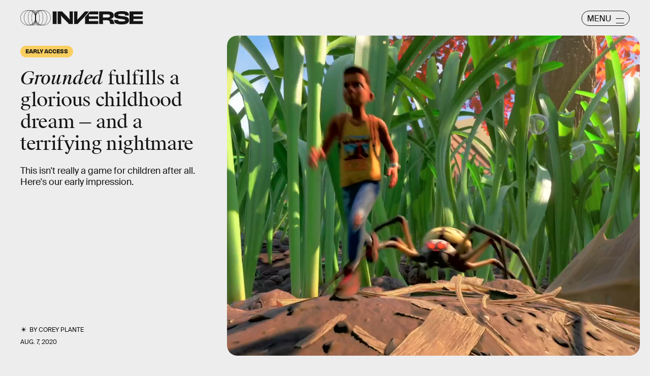

--- FILE ---
content_type: text/html; charset=utf-8
request_url: https://www.google.com/recaptcha/api2/aframe
body_size: 269
content:
<!DOCTYPE HTML><html><head><meta http-equiv="content-type" content="text/html; charset=UTF-8"></head><body><script nonce="zZZv6Zr4SisYzgWKYQBlTA">/** Anti-fraud and anti-abuse applications only. See google.com/recaptcha */ try{var clients={'sodar':'https://pagead2.googlesyndication.com/pagead/sodar?'};window.addEventListener("message",function(a){try{if(a.source===window.parent){var b=JSON.parse(a.data);var c=clients[b['id']];if(c){var d=document.createElement('img');d.src=c+b['params']+'&rc='+(localStorage.getItem("rc::a")?sessionStorage.getItem("rc::b"):"");window.document.body.appendChild(d);sessionStorage.setItem("rc::e",parseInt(sessionStorage.getItem("rc::e")||0)+1);localStorage.setItem("rc::h",'1769910242748');}}}catch(b){}});window.parent.postMessage("_grecaptcha_ready", "*");}catch(b){}</script></body></html>